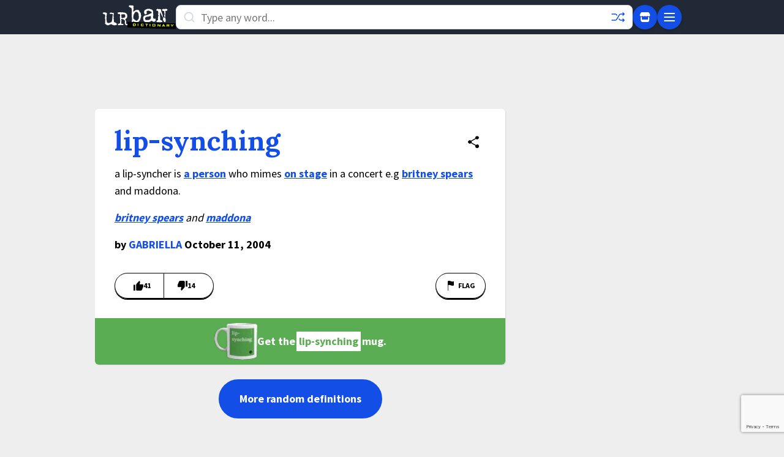

--- FILE ---
content_type: text/html; charset=utf-8
request_url: https://www.google.com/recaptcha/enterprise/anchor?ar=1&k=6Ld5tgYsAAAAAJbQ7kZJJ83v681QB5eCKA2rxyEP&co=aHR0cHM6Ly93d3cudXJiYW5kaWN0aW9uYXJ5LmNvbTo0NDM.&hl=en&v=7gg7H51Q-naNfhmCP3_R47ho&size=invisible&anchor-ms=20000&execute-ms=30000&cb=ly3kdxenel0j
body_size: 48228
content:
<!DOCTYPE HTML><html dir="ltr" lang="en"><head><meta http-equiv="Content-Type" content="text/html; charset=UTF-8">
<meta http-equiv="X-UA-Compatible" content="IE=edge">
<title>reCAPTCHA</title>
<style type="text/css">
/* cyrillic-ext */
@font-face {
  font-family: 'Roboto';
  font-style: normal;
  font-weight: 400;
  font-stretch: 100%;
  src: url(//fonts.gstatic.com/s/roboto/v48/KFO7CnqEu92Fr1ME7kSn66aGLdTylUAMa3GUBHMdazTgWw.woff2) format('woff2');
  unicode-range: U+0460-052F, U+1C80-1C8A, U+20B4, U+2DE0-2DFF, U+A640-A69F, U+FE2E-FE2F;
}
/* cyrillic */
@font-face {
  font-family: 'Roboto';
  font-style: normal;
  font-weight: 400;
  font-stretch: 100%;
  src: url(//fonts.gstatic.com/s/roboto/v48/KFO7CnqEu92Fr1ME7kSn66aGLdTylUAMa3iUBHMdazTgWw.woff2) format('woff2');
  unicode-range: U+0301, U+0400-045F, U+0490-0491, U+04B0-04B1, U+2116;
}
/* greek-ext */
@font-face {
  font-family: 'Roboto';
  font-style: normal;
  font-weight: 400;
  font-stretch: 100%;
  src: url(//fonts.gstatic.com/s/roboto/v48/KFO7CnqEu92Fr1ME7kSn66aGLdTylUAMa3CUBHMdazTgWw.woff2) format('woff2');
  unicode-range: U+1F00-1FFF;
}
/* greek */
@font-face {
  font-family: 'Roboto';
  font-style: normal;
  font-weight: 400;
  font-stretch: 100%;
  src: url(//fonts.gstatic.com/s/roboto/v48/KFO7CnqEu92Fr1ME7kSn66aGLdTylUAMa3-UBHMdazTgWw.woff2) format('woff2');
  unicode-range: U+0370-0377, U+037A-037F, U+0384-038A, U+038C, U+038E-03A1, U+03A3-03FF;
}
/* math */
@font-face {
  font-family: 'Roboto';
  font-style: normal;
  font-weight: 400;
  font-stretch: 100%;
  src: url(//fonts.gstatic.com/s/roboto/v48/KFO7CnqEu92Fr1ME7kSn66aGLdTylUAMawCUBHMdazTgWw.woff2) format('woff2');
  unicode-range: U+0302-0303, U+0305, U+0307-0308, U+0310, U+0312, U+0315, U+031A, U+0326-0327, U+032C, U+032F-0330, U+0332-0333, U+0338, U+033A, U+0346, U+034D, U+0391-03A1, U+03A3-03A9, U+03B1-03C9, U+03D1, U+03D5-03D6, U+03F0-03F1, U+03F4-03F5, U+2016-2017, U+2034-2038, U+203C, U+2040, U+2043, U+2047, U+2050, U+2057, U+205F, U+2070-2071, U+2074-208E, U+2090-209C, U+20D0-20DC, U+20E1, U+20E5-20EF, U+2100-2112, U+2114-2115, U+2117-2121, U+2123-214F, U+2190, U+2192, U+2194-21AE, U+21B0-21E5, U+21F1-21F2, U+21F4-2211, U+2213-2214, U+2216-22FF, U+2308-230B, U+2310, U+2319, U+231C-2321, U+2336-237A, U+237C, U+2395, U+239B-23B7, U+23D0, U+23DC-23E1, U+2474-2475, U+25AF, U+25B3, U+25B7, U+25BD, U+25C1, U+25CA, U+25CC, U+25FB, U+266D-266F, U+27C0-27FF, U+2900-2AFF, U+2B0E-2B11, U+2B30-2B4C, U+2BFE, U+3030, U+FF5B, U+FF5D, U+1D400-1D7FF, U+1EE00-1EEFF;
}
/* symbols */
@font-face {
  font-family: 'Roboto';
  font-style: normal;
  font-weight: 400;
  font-stretch: 100%;
  src: url(//fonts.gstatic.com/s/roboto/v48/KFO7CnqEu92Fr1ME7kSn66aGLdTylUAMaxKUBHMdazTgWw.woff2) format('woff2');
  unicode-range: U+0001-000C, U+000E-001F, U+007F-009F, U+20DD-20E0, U+20E2-20E4, U+2150-218F, U+2190, U+2192, U+2194-2199, U+21AF, U+21E6-21F0, U+21F3, U+2218-2219, U+2299, U+22C4-22C6, U+2300-243F, U+2440-244A, U+2460-24FF, U+25A0-27BF, U+2800-28FF, U+2921-2922, U+2981, U+29BF, U+29EB, U+2B00-2BFF, U+4DC0-4DFF, U+FFF9-FFFB, U+10140-1018E, U+10190-1019C, U+101A0, U+101D0-101FD, U+102E0-102FB, U+10E60-10E7E, U+1D2C0-1D2D3, U+1D2E0-1D37F, U+1F000-1F0FF, U+1F100-1F1AD, U+1F1E6-1F1FF, U+1F30D-1F30F, U+1F315, U+1F31C, U+1F31E, U+1F320-1F32C, U+1F336, U+1F378, U+1F37D, U+1F382, U+1F393-1F39F, U+1F3A7-1F3A8, U+1F3AC-1F3AF, U+1F3C2, U+1F3C4-1F3C6, U+1F3CA-1F3CE, U+1F3D4-1F3E0, U+1F3ED, U+1F3F1-1F3F3, U+1F3F5-1F3F7, U+1F408, U+1F415, U+1F41F, U+1F426, U+1F43F, U+1F441-1F442, U+1F444, U+1F446-1F449, U+1F44C-1F44E, U+1F453, U+1F46A, U+1F47D, U+1F4A3, U+1F4B0, U+1F4B3, U+1F4B9, U+1F4BB, U+1F4BF, U+1F4C8-1F4CB, U+1F4D6, U+1F4DA, U+1F4DF, U+1F4E3-1F4E6, U+1F4EA-1F4ED, U+1F4F7, U+1F4F9-1F4FB, U+1F4FD-1F4FE, U+1F503, U+1F507-1F50B, U+1F50D, U+1F512-1F513, U+1F53E-1F54A, U+1F54F-1F5FA, U+1F610, U+1F650-1F67F, U+1F687, U+1F68D, U+1F691, U+1F694, U+1F698, U+1F6AD, U+1F6B2, U+1F6B9-1F6BA, U+1F6BC, U+1F6C6-1F6CF, U+1F6D3-1F6D7, U+1F6E0-1F6EA, U+1F6F0-1F6F3, U+1F6F7-1F6FC, U+1F700-1F7FF, U+1F800-1F80B, U+1F810-1F847, U+1F850-1F859, U+1F860-1F887, U+1F890-1F8AD, U+1F8B0-1F8BB, U+1F8C0-1F8C1, U+1F900-1F90B, U+1F93B, U+1F946, U+1F984, U+1F996, U+1F9E9, U+1FA00-1FA6F, U+1FA70-1FA7C, U+1FA80-1FA89, U+1FA8F-1FAC6, U+1FACE-1FADC, U+1FADF-1FAE9, U+1FAF0-1FAF8, U+1FB00-1FBFF;
}
/* vietnamese */
@font-face {
  font-family: 'Roboto';
  font-style: normal;
  font-weight: 400;
  font-stretch: 100%;
  src: url(//fonts.gstatic.com/s/roboto/v48/KFO7CnqEu92Fr1ME7kSn66aGLdTylUAMa3OUBHMdazTgWw.woff2) format('woff2');
  unicode-range: U+0102-0103, U+0110-0111, U+0128-0129, U+0168-0169, U+01A0-01A1, U+01AF-01B0, U+0300-0301, U+0303-0304, U+0308-0309, U+0323, U+0329, U+1EA0-1EF9, U+20AB;
}
/* latin-ext */
@font-face {
  font-family: 'Roboto';
  font-style: normal;
  font-weight: 400;
  font-stretch: 100%;
  src: url(//fonts.gstatic.com/s/roboto/v48/KFO7CnqEu92Fr1ME7kSn66aGLdTylUAMa3KUBHMdazTgWw.woff2) format('woff2');
  unicode-range: U+0100-02BA, U+02BD-02C5, U+02C7-02CC, U+02CE-02D7, U+02DD-02FF, U+0304, U+0308, U+0329, U+1D00-1DBF, U+1E00-1E9F, U+1EF2-1EFF, U+2020, U+20A0-20AB, U+20AD-20C0, U+2113, U+2C60-2C7F, U+A720-A7FF;
}
/* latin */
@font-face {
  font-family: 'Roboto';
  font-style: normal;
  font-weight: 400;
  font-stretch: 100%;
  src: url(//fonts.gstatic.com/s/roboto/v48/KFO7CnqEu92Fr1ME7kSn66aGLdTylUAMa3yUBHMdazQ.woff2) format('woff2');
  unicode-range: U+0000-00FF, U+0131, U+0152-0153, U+02BB-02BC, U+02C6, U+02DA, U+02DC, U+0304, U+0308, U+0329, U+2000-206F, U+20AC, U+2122, U+2191, U+2193, U+2212, U+2215, U+FEFF, U+FFFD;
}
/* cyrillic-ext */
@font-face {
  font-family: 'Roboto';
  font-style: normal;
  font-weight: 500;
  font-stretch: 100%;
  src: url(//fonts.gstatic.com/s/roboto/v48/KFO7CnqEu92Fr1ME7kSn66aGLdTylUAMa3GUBHMdazTgWw.woff2) format('woff2');
  unicode-range: U+0460-052F, U+1C80-1C8A, U+20B4, U+2DE0-2DFF, U+A640-A69F, U+FE2E-FE2F;
}
/* cyrillic */
@font-face {
  font-family: 'Roboto';
  font-style: normal;
  font-weight: 500;
  font-stretch: 100%;
  src: url(//fonts.gstatic.com/s/roboto/v48/KFO7CnqEu92Fr1ME7kSn66aGLdTylUAMa3iUBHMdazTgWw.woff2) format('woff2');
  unicode-range: U+0301, U+0400-045F, U+0490-0491, U+04B0-04B1, U+2116;
}
/* greek-ext */
@font-face {
  font-family: 'Roboto';
  font-style: normal;
  font-weight: 500;
  font-stretch: 100%;
  src: url(//fonts.gstatic.com/s/roboto/v48/KFO7CnqEu92Fr1ME7kSn66aGLdTylUAMa3CUBHMdazTgWw.woff2) format('woff2');
  unicode-range: U+1F00-1FFF;
}
/* greek */
@font-face {
  font-family: 'Roboto';
  font-style: normal;
  font-weight: 500;
  font-stretch: 100%;
  src: url(//fonts.gstatic.com/s/roboto/v48/KFO7CnqEu92Fr1ME7kSn66aGLdTylUAMa3-UBHMdazTgWw.woff2) format('woff2');
  unicode-range: U+0370-0377, U+037A-037F, U+0384-038A, U+038C, U+038E-03A1, U+03A3-03FF;
}
/* math */
@font-face {
  font-family: 'Roboto';
  font-style: normal;
  font-weight: 500;
  font-stretch: 100%;
  src: url(//fonts.gstatic.com/s/roboto/v48/KFO7CnqEu92Fr1ME7kSn66aGLdTylUAMawCUBHMdazTgWw.woff2) format('woff2');
  unicode-range: U+0302-0303, U+0305, U+0307-0308, U+0310, U+0312, U+0315, U+031A, U+0326-0327, U+032C, U+032F-0330, U+0332-0333, U+0338, U+033A, U+0346, U+034D, U+0391-03A1, U+03A3-03A9, U+03B1-03C9, U+03D1, U+03D5-03D6, U+03F0-03F1, U+03F4-03F5, U+2016-2017, U+2034-2038, U+203C, U+2040, U+2043, U+2047, U+2050, U+2057, U+205F, U+2070-2071, U+2074-208E, U+2090-209C, U+20D0-20DC, U+20E1, U+20E5-20EF, U+2100-2112, U+2114-2115, U+2117-2121, U+2123-214F, U+2190, U+2192, U+2194-21AE, U+21B0-21E5, U+21F1-21F2, U+21F4-2211, U+2213-2214, U+2216-22FF, U+2308-230B, U+2310, U+2319, U+231C-2321, U+2336-237A, U+237C, U+2395, U+239B-23B7, U+23D0, U+23DC-23E1, U+2474-2475, U+25AF, U+25B3, U+25B7, U+25BD, U+25C1, U+25CA, U+25CC, U+25FB, U+266D-266F, U+27C0-27FF, U+2900-2AFF, U+2B0E-2B11, U+2B30-2B4C, U+2BFE, U+3030, U+FF5B, U+FF5D, U+1D400-1D7FF, U+1EE00-1EEFF;
}
/* symbols */
@font-face {
  font-family: 'Roboto';
  font-style: normal;
  font-weight: 500;
  font-stretch: 100%;
  src: url(//fonts.gstatic.com/s/roboto/v48/KFO7CnqEu92Fr1ME7kSn66aGLdTylUAMaxKUBHMdazTgWw.woff2) format('woff2');
  unicode-range: U+0001-000C, U+000E-001F, U+007F-009F, U+20DD-20E0, U+20E2-20E4, U+2150-218F, U+2190, U+2192, U+2194-2199, U+21AF, U+21E6-21F0, U+21F3, U+2218-2219, U+2299, U+22C4-22C6, U+2300-243F, U+2440-244A, U+2460-24FF, U+25A0-27BF, U+2800-28FF, U+2921-2922, U+2981, U+29BF, U+29EB, U+2B00-2BFF, U+4DC0-4DFF, U+FFF9-FFFB, U+10140-1018E, U+10190-1019C, U+101A0, U+101D0-101FD, U+102E0-102FB, U+10E60-10E7E, U+1D2C0-1D2D3, U+1D2E0-1D37F, U+1F000-1F0FF, U+1F100-1F1AD, U+1F1E6-1F1FF, U+1F30D-1F30F, U+1F315, U+1F31C, U+1F31E, U+1F320-1F32C, U+1F336, U+1F378, U+1F37D, U+1F382, U+1F393-1F39F, U+1F3A7-1F3A8, U+1F3AC-1F3AF, U+1F3C2, U+1F3C4-1F3C6, U+1F3CA-1F3CE, U+1F3D4-1F3E0, U+1F3ED, U+1F3F1-1F3F3, U+1F3F5-1F3F7, U+1F408, U+1F415, U+1F41F, U+1F426, U+1F43F, U+1F441-1F442, U+1F444, U+1F446-1F449, U+1F44C-1F44E, U+1F453, U+1F46A, U+1F47D, U+1F4A3, U+1F4B0, U+1F4B3, U+1F4B9, U+1F4BB, U+1F4BF, U+1F4C8-1F4CB, U+1F4D6, U+1F4DA, U+1F4DF, U+1F4E3-1F4E6, U+1F4EA-1F4ED, U+1F4F7, U+1F4F9-1F4FB, U+1F4FD-1F4FE, U+1F503, U+1F507-1F50B, U+1F50D, U+1F512-1F513, U+1F53E-1F54A, U+1F54F-1F5FA, U+1F610, U+1F650-1F67F, U+1F687, U+1F68D, U+1F691, U+1F694, U+1F698, U+1F6AD, U+1F6B2, U+1F6B9-1F6BA, U+1F6BC, U+1F6C6-1F6CF, U+1F6D3-1F6D7, U+1F6E0-1F6EA, U+1F6F0-1F6F3, U+1F6F7-1F6FC, U+1F700-1F7FF, U+1F800-1F80B, U+1F810-1F847, U+1F850-1F859, U+1F860-1F887, U+1F890-1F8AD, U+1F8B0-1F8BB, U+1F8C0-1F8C1, U+1F900-1F90B, U+1F93B, U+1F946, U+1F984, U+1F996, U+1F9E9, U+1FA00-1FA6F, U+1FA70-1FA7C, U+1FA80-1FA89, U+1FA8F-1FAC6, U+1FACE-1FADC, U+1FADF-1FAE9, U+1FAF0-1FAF8, U+1FB00-1FBFF;
}
/* vietnamese */
@font-face {
  font-family: 'Roboto';
  font-style: normal;
  font-weight: 500;
  font-stretch: 100%;
  src: url(//fonts.gstatic.com/s/roboto/v48/KFO7CnqEu92Fr1ME7kSn66aGLdTylUAMa3OUBHMdazTgWw.woff2) format('woff2');
  unicode-range: U+0102-0103, U+0110-0111, U+0128-0129, U+0168-0169, U+01A0-01A1, U+01AF-01B0, U+0300-0301, U+0303-0304, U+0308-0309, U+0323, U+0329, U+1EA0-1EF9, U+20AB;
}
/* latin-ext */
@font-face {
  font-family: 'Roboto';
  font-style: normal;
  font-weight: 500;
  font-stretch: 100%;
  src: url(//fonts.gstatic.com/s/roboto/v48/KFO7CnqEu92Fr1ME7kSn66aGLdTylUAMa3KUBHMdazTgWw.woff2) format('woff2');
  unicode-range: U+0100-02BA, U+02BD-02C5, U+02C7-02CC, U+02CE-02D7, U+02DD-02FF, U+0304, U+0308, U+0329, U+1D00-1DBF, U+1E00-1E9F, U+1EF2-1EFF, U+2020, U+20A0-20AB, U+20AD-20C0, U+2113, U+2C60-2C7F, U+A720-A7FF;
}
/* latin */
@font-face {
  font-family: 'Roboto';
  font-style: normal;
  font-weight: 500;
  font-stretch: 100%;
  src: url(//fonts.gstatic.com/s/roboto/v48/KFO7CnqEu92Fr1ME7kSn66aGLdTylUAMa3yUBHMdazQ.woff2) format('woff2');
  unicode-range: U+0000-00FF, U+0131, U+0152-0153, U+02BB-02BC, U+02C6, U+02DA, U+02DC, U+0304, U+0308, U+0329, U+2000-206F, U+20AC, U+2122, U+2191, U+2193, U+2212, U+2215, U+FEFF, U+FFFD;
}
/* cyrillic-ext */
@font-face {
  font-family: 'Roboto';
  font-style: normal;
  font-weight: 900;
  font-stretch: 100%;
  src: url(//fonts.gstatic.com/s/roboto/v48/KFO7CnqEu92Fr1ME7kSn66aGLdTylUAMa3GUBHMdazTgWw.woff2) format('woff2');
  unicode-range: U+0460-052F, U+1C80-1C8A, U+20B4, U+2DE0-2DFF, U+A640-A69F, U+FE2E-FE2F;
}
/* cyrillic */
@font-face {
  font-family: 'Roboto';
  font-style: normal;
  font-weight: 900;
  font-stretch: 100%;
  src: url(//fonts.gstatic.com/s/roboto/v48/KFO7CnqEu92Fr1ME7kSn66aGLdTylUAMa3iUBHMdazTgWw.woff2) format('woff2');
  unicode-range: U+0301, U+0400-045F, U+0490-0491, U+04B0-04B1, U+2116;
}
/* greek-ext */
@font-face {
  font-family: 'Roboto';
  font-style: normal;
  font-weight: 900;
  font-stretch: 100%;
  src: url(//fonts.gstatic.com/s/roboto/v48/KFO7CnqEu92Fr1ME7kSn66aGLdTylUAMa3CUBHMdazTgWw.woff2) format('woff2');
  unicode-range: U+1F00-1FFF;
}
/* greek */
@font-face {
  font-family: 'Roboto';
  font-style: normal;
  font-weight: 900;
  font-stretch: 100%;
  src: url(//fonts.gstatic.com/s/roboto/v48/KFO7CnqEu92Fr1ME7kSn66aGLdTylUAMa3-UBHMdazTgWw.woff2) format('woff2');
  unicode-range: U+0370-0377, U+037A-037F, U+0384-038A, U+038C, U+038E-03A1, U+03A3-03FF;
}
/* math */
@font-face {
  font-family: 'Roboto';
  font-style: normal;
  font-weight: 900;
  font-stretch: 100%;
  src: url(//fonts.gstatic.com/s/roboto/v48/KFO7CnqEu92Fr1ME7kSn66aGLdTylUAMawCUBHMdazTgWw.woff2) format('woff2');
  unicode-range: U+0302-0303, U+0305, U+0307-0308, U+0310, U+0312, U+0315, U+031A, U+0326-0327, U+032C, U+032F-0330, U+0332-0333, U+0338, U+033A, U+0346, U+034D, U+0391-03A1, U+03A3-03A9, U+03B1-03C9, U+03D1, U+03D5-03D6, U+03F0-03F1, U+03F4-03F5, U+2016-2017, U+2034-2038, U+203C, U+2040, U+2043, U+2047, U+2050, U+2057, U+205F, U+2070-2071, U+2074-208E, U+2090-209C, U+20D0-20DC, U+20E1, U+20E5-20EF, U+2100-2112, U+2114-2115, U+2117-2121, U+2123-214F, U+2190, U+2192, U+2194-21AE, U+21B0-21E5, U+21F1-21F2, U+21F4-2211, U+2213-2214, U+2216-22FF, U+2308-230B, U+2310, U+2319, U+231C-2321, U+2336-237A, U+237C, U+2395, U+239B-23B7, U+23D0, U+23DC-23E1, U+2474-2475, U+25AF, U+25B3, U+25B7, U+25BD, U+25C1, U+25CA, U+25CC, U+25FB, U+266D-266F, U+27C0-27FF, U+2900-2AFF, U+2B0E-2B11, U+2B30-2B4C, U+2BFE, U+3030, U+FF5B, U+FF5D, U+1D400-1D7FF, U+1EE00-1EEFF;
}
/* symbols */
@font-face {
  font-family: 'Roboto';
  font-style: normal;
  font-weight: 900;
  font-stretch: 100%;
  src: url(//fonts.gstatic.com/s/roboto/v48/KFO7CnqEu92Fr1ME7kSn66aGLdTylUAMaxKUBHMdazTgWw.woff2) format('woff2');
  unicode-range: U+0001-000C, U+000E-001F, U+007F-009F, U+20DD-20E0, U+20E2-20E4, U+2150-218F, U+2190, U+2192, U+2194-2199, U+21AF, U+21E6-21F0, U+21F3, U+2218-2219, U+2299, U+22C4-22C6, U+2300-243F, U+2440-244A, U+2460-24FF, U+25A0-27BF, U+2800-28FF, U+2921-2922, U+2981, U+29BF, U+29EB, U+2B00-2BFF, U+4DC0-4DFF, U+FFF9-FFFB, U+10140-1018E, U+10190-1019C, U+101A0, U+101D0-101FD, U+102E0-102FB, U+10E60-10E7E, U+1D2C0-1D2D3, U+1D2E0-1D37F, U+1F000-1F0FF, U+1F100-1F1AD, U+1F1E6-1F1FF, U+1F30D-1F30F, U+1F315, U+1F31C, U+1F31E, U+1F320-1F32C, U+1F336, U+1F378, U+1F37D, U+1F382, U+1F393-1F39F, U+1F3A7-1F3A8, U+1F3AC-1F3AF, U+1F3C2, U+1F3C4-1F3C6, U+1F3CA-1F3CE, U+1F3D4-1F3E0, U+1F3ED, U+1F3F1-1F3F3, U+1F3F5-1F3F7, U+1F408, U+1F415, U+1F41F, U+1F426, U+1F43F, U+1F441-1F442, U+1F444, U+1F446-1F449, U+1F44C-1F44E, U+1F453, U+1F46A, U+1F47D, U+1F4A3, U+1F4B0, U+1F4B3, U+1F4B9, U+1F4BB, U+1F4BF, U+1F4C8-1F4CB, U+1F4D6, U+1F4DA, U+1F4DF, U+1F4E3-1F4E6, U+1F4EA-1F4ED, U+1F4F7, U+1F4F9-1F4FB, U+1F4FD-1F4FE, U+1F503, U+1F507-1F50B, U+1F50D, U+1F512-1F513, U+1F53E-1F54A, U+1F54F-1F5FA, U+1F610, U+1F650-1F67F, U+1F687, U+1F68D, U+1F691, U+1F694, U+1F698, U+1F6AD, U+1F6B2, U+1F6B9-1F6BA, U+1F6BC, U+1F6C6-1F6CF, U+1F6D3-1F6D7, U+1F6E0-1F6EA, U+1F6F0-1F6F3, U+1F6F7-1F6FC, U+1F700-1F7FF, U+1F800-1F80B, U+1F810-1F847, U+1F850-1F859, U+1F860-1F887, U+1F890-1F8AD, U+1F8B0-1F8BB, U+1F8C0-1F8C1, U+1F900-1F90B, U+1F93B, U+1F946, U+1F984, U+1F996, U+1F9E9, U+1FA00-1FA6F, U+1FA70-1FA7C, U+1FA80-1FA89, U+1FA8F-1FAC6, U+1FACE-1FADC, U+1FADF-1FAE9, U+1FAF0-1FAF8, U+1FB00-1FBFF;
}
/* vietnamese */
@font-face {
  font-family: 'Roboto';
  font-style: normal;
  font-weight: 900;
  font-stretch: 100%;
  src: url(//fonts.gstatic.com/s/roboto/v48/KFO7CnqEu92Fr1ME7kSn66aGLdTylUAMa3OUBHMdazTgWw.woff2) format('woff2');
  unicode-range: U+0102-0103, U+0110-0111, U+0128-0129, U+0168-0169, U+01A0-01A1, U+01AF-01B0, U+0300-0301, U+0303-0304, U+0308-0309, U+0323, U+0329, U+1EA0-1EF9, U+20AB;
}
/* latin-ext */
@font-face {
  font-family: 'Roboto';
  font-style: normal;
  font-weight: 900;
  font-stretch: 100%;
  src: url(//fonts.gstatic.com/s/roboto/v48/KFO7CnqEu92Fr1ME7kSn66aGLdTylUAMa3KUBHMdazTgWw.woff2) format('woff2');
  unicode-range: U+0100-02BA, U+02BD-02C5, U+02C7-02CC, U+02CE-02D7, U+02DD-02FF, U+0304, U+0308, U+0329, U+1D00-1DBF, U+1E00-1E9F, U+1EF2-1EFF, U+2020, U+20A0-20AB, U+20AD-20C0, U+2113, U+2C60-2C7F, U+A720-A7FF;
}
/* latin */
@font-face {
  font-family: 'Roboto';
  font-style: normal;
  font-weight: 900;
  font-stretch: 100%;
  src: url(//fonts.gstatic.com/s/roboto/v48/KFO7CnqEu92Fr1ME7kSn66aGLdTylUAMa3yUBHMdazQ.woff2) format('woff2');
  unicode-range: U+0000-00FF, U+0131, U+0152-0153, U+02BB-02BC, U+02C6, U+02DA, U+02DC, U+0304, U+0308, U+0329, U+2000-206F, U+20AC, U+2122, U+2191, U+2193, U+2212, U+2215, U+FEFF, U+FFFD;
}

</style>
<link rel="stylesheet" type="text/css" href="https://www.gstatic.com/recaptcha/releases/7gg7H51Q-naNfhmCP3_R47ho/styles__ltr.css">
<script nonce="X8yi9mhZqwkAAOC66ViaAA" type="text/javascript">window['__recaptcha_api'] = 'https://www.google.com/recaptcha/enterprise/';</script>
<script type="text/javascript" src="https://www.gstatic.com/recaptcha/releases/7gg7H51Q-naNfhmCP3_R47ho/recaptcha__en.js" nonce="X8yi9mhZqwkAAOC66ViaAA">
      
    </script></head>
<body><div id="rc-anchor-alert" class="rc-anchor-alert"></div>
<input type="hidden" id="recaptcha-token" value="[base64]">
<script type="text/javascript" nonce="X8yi9mhZqwkAAOC66ViaAA">
      recaptcha.anchor.Main.init("[\x22ainput\x22,[\x22bgdata\x22,\x22\x22,\[base64]/[base64]/UltIKytdPWE6KGE8MjA0OD9SW0grK109YT4+NnwxOTI6KChhJjY0NTEyKT09NTUyOTYmJnErMTxoLmxlbmd0aCYmKGguY2hhckNvZGVBdChxKzEpJjY0NTEyKT09NTYzMjA/[base64]/MjU1OlI/[base64]/[base64]/[base64]/[base64]/[base64]/[base64]/[base64]/[base64]/[base64]/[base64]\x22,\[base64]\x22,\x22XH7Dr8OuV8Orw7nCmDkGJAbDmRXDl8Kfw5bCrsOXwqHDigM+w5DDqG7Cl8Okw5A4wrjCoTJgSsKPGsKIw7nCrMODPxPCvGNXw5TCtcOuwqlFw4zDvE3DkcKgUCkFIioQaDsBY8Kmw5jCvWVKZsOzw4suDsKpVFbCocO9woDCnsOFwpVGAnIGJWo/aCx0WMOow6Y+BCHCm8OBBcO+w54JcG3DrhfCm2zCi8KxwoDDvWN/VHA9w4dpFhzDjQtYwr0+F8KVw5PDhUTCtcOtw7FlworCp8K3QsKPS1XCgsOFw4PDm8OgcMOqw6PCkcKGw7cXwrQcwp9xwo/[base64]/w5lMwpLDkgPDgl/CkxzCknHCoW3DosK8FA8Sw4NFw4QYAsKUe8KSNwRuJBzCoj/DkRnDgVzDvGbDrsKTwoFfwrHCisKtHGjDtirCm8KjCTTCm2PDnMKtw7k9PMKBEH4pw4PCgF3DrQzDrcKic8OhwqfDnwUGTkTCiDPDi0DCnjIAQjDChcOmwok7w5TDrMKNRw/CsQFeKmTDtcKowoLDpnzDvMOFETTDjcOSDFxPw5VCw7TDr8KMYWbChsO3Ox0QQcKqGw3DgBXDosO6D23ChzMqAcKowonCmMK0RcOmw5/CujpNwqNgwr1DDSvCrcO3M8KlwopTIEZrMStqG8K5GChjQj/DsRt9AhxGwrDCrSHCh8Kew4zDksO7w6odLA/CosKCw5EqRCPDmsOjXAl6wrEGZGp+HsOpw5jDjMKjw4FAw7wHXSzCqWRMFMKxw71Ea8Kfw7oAwqBTfsKOwqAVKR80w4RadsKtw650wo/CqMK6Mk7CmsKFVDsrw5wsw71PfxfCrMObAXfDqQgzBiw+SQwIwoJkfiTDuB7Dp8KxAxl5FMK9BMKcwqV3VgjDkH/CmVYvw6MQdGLDkcO2wrDDvjzDrsO+YcOuw4sJCjVsHg3DmgdcwqfDqsOkBSfDsMKaGBR2N8Okw6HDpMKFw7HCmB7CoMOqN1/CjMKYw5wYwqzCug3CkMO7B8O5w4Y1H3EWwrXCoQhGXiXDkAwKdgAew4MXw7XDkcOWw5EUHA4XKTkvwqrDnU7CkHQqO8K1NDTDicOIbhTDqhLDrsKGTCp5ZcKIw6LDglo/[base64]/[base64]/Cg8KNBMKEFMKnw5xXw6ZKworCghXCggUhwrjCnAVZwo/DrADDicODF8OGSUREMMOiBxciwo7CtMOMwrwDFsKablrCpAvDjhvCtcK5LiVMWMO8w5XDkivChMOdw7LDsWtrQzzClcK9w57DiMOowprCpkx2wq/[base64]/[base64]/Ct8KoblHDjAczw5UfZcK3aMOLOcKBwoIQw5LCmxt5w64cw7wow4EHwoxkWsKUBnN9wolZwoxxJCnCisOEw5bCjyESw4xyUsOCw7XDtsKrcRN8w5rCu2zCtg7DlMKuawQYwp/CvU41w4DCkyl+bXXDn8OiwqobwrHCjcO7wqcLwqUyO8O9w6XCv3fCnMORwoTCrsObwqptw7UgPWfDgitvwqZww7dGIz7CtQUdOsOvazo7cSXDs8K2wpfCkVfCj8O/w7FwG8KsD8KCwoY7w6LDrMK8QMKxw7oMw4cQw75XUlHDhBlowrsiw6hgwp/DmsOoC8OiwrfDtRgIw4YAaMOXaX7CnR5ow6QsJ0BZw5LCqkUOY8Knb8KLfsKpAcOUR0DCrVXDicOBHcKCKwXCti/[base64]/Ct8OTG8KnXcK8XMOGwr7ChVwbwqcYwrfDvEjDgcO6P8OXw4/DqMOPw5ggwqNww7wcGzHChMKUNcOeH8OXACDDjUTDvcKSw47DrQNLwqxdw5nDhcK4wrRmwoPCkcKueMOyc8KPPMKLTlTDg3clwpDDlUtvV27CmcONRG1/JsOBCcK8w4AyZi7DosOxFsOdTmrDvwTChcOOw6/Dvn8iwoomw4QDw5PDtiLDt8KZEQN5wpw4wp7CiMKBwpbDl8K+w61Gwq3DgsOcw6zDjMKpwpDDrR7Ci1t/[base64]/DggcxLcOWYsO/c8O6w6rCnsOOXQ7DpGJ3PHHDm8OMN8OtC04tTsOdI1HDi8OmDcKHwrjCjMK9aMKewrPDtDnDqRLCmBjCv8Opw7rCi8KNMUtPXzFqRAnCpMOHwqbCt8KgwpbCqMO3TMK1Ti9zDXVqwrcmfcKbNyfDq8KDwqU3w5zClnAYwovCj8KXwpXCkynDu8O0w6/DicORwodAw41EOsKGwo3DlsKGYMOSPsOUw6jCpMKhYXvCnh7DjkHCsMOzw69TBGRwXMOiwqYbPsK8wp/DmcOEaR/DusORDsOuwoPCq8K+YsK5OSssXHXCgcKtfcO4OWxXw7vCvwshJ8OdLgNpwoXDp8OfFmfCkcK5wolJH8KbMcOZwq5LwqlSQsOMw5o/NQFDZy5zbETCoMKmDcKOG0LDr8KKDsKkX34zwrfCjsOhb8OZVA3CpMODw7swIcKDw6Fww6YJDAk2b8K9FkrCqV/CoMOxCcKsdxPCj8KowrQ9woM0wonDtMODwr3Cu3cHw4xxw7ciaMOxK8OHQiwzJcKzw4bCiCd2RXfDqcO1QhtSI8KyeTQbwpdec3TDnMKlL8KWHw3CumvCr3YmMsKSwrMdTk8vEUHDmsOBJ3HCqcO6wpNzBcK7wqDDn8OXT8OKUsOVwqjCusKAwozDoRluwr/CusKVWcKbe8KtY8OrAEzCmS/[base64]/DosKdUSgtXy7Du8ODw5/Dsn7CoMOZWhBWCRLDg8OgKgPCp8O5w47DllvDmS83W8O1w6Ndw7PDjzMLwofDgXBPIcO3w5Z9wr0dw6x/DMKSbMKDIcOSZcKlw7kKwpcFw7QmTMOVPsOaCsOvwoTCv8K0wp3DojxTw63DvGVqBsOiecKLfMKQcMOaDyhVeMOXw6rDpcKzwpDDm8K7T3pEUMKFWDl7wr/DuMO+wrHCjMO/W8KOICluZjAOYmNWd8OBVcKUwoHCv8OWwqULw7bCj8Ojw4JbbMOQasOPf8OSw495wp/CisO5wp/DpcOOwrsfFXDCoRLCscKGT0HClcKQw7nDqDLDjWTCnMKUwoNWAcOXUcOgw5XCqzDDtBpNwpvDg8OVbcO8w4bDmMO1w6B4B8Orw7nCo8OXF8KQwrBoRsK2VjrDi8KVw63Cmggcw6LDt8K8Z0bDgXTDvsKfw4NLw4U/[base64]/[base64]/[base64]/DvQjDk1lkw6PDjWhjw7DCucKUdVVkwqbDpsKUw6NVw6VNw4lzdsOfwonCrATDqHLCjlhzw4rDv27Dk8KjwrYYwoloQMO4wpbCscOYw59Dw7EDw7DDsj7CsDxGZhnCkMOBw5/[base64]/[base64]/[base64]/[base64]/CiSk7wpTDtMKtwq8jw6VUfMKTw5BFw6s7wpwZbcKiw7LDpcKFIsOcI1zCpTROwp7ChhHDj8KSwrMWHMKkw6vCnhYVD1rDs2VQEk/[base64]/DtEnDkcOKaWxdw6ZjMzM6b8OaeMOjJEDCpn7DisO9w4Ehwp0HVlBvwrgdw6LCoCPCjmEcOMOqDFcEwrQVTsKELsOnw4/CqhtHwrJpw6nCtknDg07DhcK/BF3Di3rCtntOwrkZHxLCkcKzwpc/S8KXw4PDqSvDqVzCuUJ3VcKJL8OGWcKYWCsXLSZFwpc7w4/[base64]/wolmwpfChiMCS2lVw6zDpsKgADg+UsKBw4REUGHCg8OxNmLCqllUwrshw5Q6w4BUSwE0w4vCsMOjejPDuhk3wo/CvB9dXsKVw6TCrMKsw5h9w6NaUMOdCmTCpDbDokg7HMKjwqwaw6DDuQV6w6RPasK3w7DCisKSDALDgFpHwpvCmlpxwrxDdEDDvAzCk8KCw7/Ct2fCnTrDh1drK8K3wpfCk8K+w7jCgCQEw7vDuMOcUX3ClMOkw7DCrsOxfi8hwqfCvDcIGXcFw4/DgMOSwqvCrUBPNyzDiBrClsOHAMKZOlJUw4XDlsKRIsK4wq5hw7NDw7PCvk/Cs0EgPgLDrcKDe8K3w5Uzw5vDsmbDmnUXw6vDvXzDp8ONGAdtRRBeNRvDq2whwpXDr3DCqsOowq/Dk0rDuMOwfsOVw53Cl8OIEsOuBwXDtCQAc8OOQmLDo8O5EsKJEcKxw5rDmMKmwpFKwrjCkU3DnBBffWlkVkbDqWHDksOMRcOgw5rCk8O6wp3CssOUwr1TWFwLEDEHZiAoTcOawr/ChyzDpXs9wr5pw6LDnsKsw7I+w4PCv8KSUSRAw51VYcKTexvDu8OiWcK+Zy4Rw63DuQ/DvcKGSmJxNcOPwqnCjTEIwpLCvsORw5lRw7jCli1TNMKLZ8OpHVTDisKAR2R0woMEUMOHBAHDlFl1wqEfwpkuwpNyXgfClhjCtHLDpQjDsUfDvMOxJglyKzszwoPDnjkvw5jCsMOVw6E1wqHDn8OvOmI9w6hIwp1zZsKpBl7CiWXDmsKnZXYTHRHDrsKbe3/[base64]/DjsKcw73DtEfCt1thZ2Y+w4PCkx00w51+JcK+woRDZMOtMTl6aFUoS8KlwoHCiSMuf8K8wqRGbsOYKsKlwojDhlssw5bCs8KcwpRxw5Mfe8OSwp/CgSzCocKHwo7CkMO6XcKFXAfDpw/CphvDqcKdwrnCg8Oww5hVwqEewqrDlxDCusOtw7TCoFHDosO+OmomwpUzw6ppS8KVwqgIcsK4w4HDpQnDlFLDozh6w41HwrbDhTDDiMOLU8KEwrbCs8Kmw6cVcjzDtgxkwq1fwr19wp5Bw4pwIcKpMz3CkcOew5jCvsKCcnpvwpcMXRN6w7bDvXHCvl0pTMO7MV7DuF/DicKRw5TDkSsIw7bCjcKiw50JOMKUwo/DjhzDgnvDnjRkwrbDr0/DtWsUL8OOPMKXwqnDnA3DgTLDg8Kuwq0LwqJKGMOSwoMdw7kNXcKXwrooP8OgSHxzBMOkL8OCVkRvw70ZwpDCj8OHwpZHwrrCgxvDtgJmTw/[base64]/Ch8KawqR0ZTAqw7sYwrHDgMKhw4xYwpDDlCM6wpTCi8KKJUAqw4lpw6kgw6ErwqMnD8Ouw5d/[base64]/DmMKIwo1KfcOWHsKpQwDCkMKtCMKDwqA6wpvCrhVBw6taDlvDgSFHw4IQDSlCQmfCuMKxwq7CusOkfSJ8wo/CqEokEMOyBRgAw4Fpwq7CrEDCvFnDkkHCvsOVwoYKw6xKwo7Cj8O5XsOFejnCnsKhwqgZwpx+w7lVwrl5w4o1wr1bw5s6cwZ7w7sqI0EOQR/[base64]/cMOZR8OKwovDl8O5w5AOwrnCv8OgfFfDkGcZwoXCjV4if8O8wr92wqLCkQ/Co0ZXXGI7wrzDrcOOw5lkwp8fw5HDjMKaMQTDicKcwpUVwpIFFsOyKSbDr8O9wrXCjMOlwqPDvUQiw6TChjUVwqUbfA3CuMOXBwVufRwTFcOIF8O8M0xcE8Ktwr7Dm2ppwpMAJU/Dk0ABw6LCoVTDsMKqCBJcw5nCmHNSwpTCqCdffGXDqBbCgV7CkMOvwrrDqcO3fWHDli/Dk8OIHx9Xw5XCnlNNwq4iZMKTHMOLSjlUwoF7fMK7Fmo1w6p4wqXCn8K6KcObfgnCmhHCll/DtE/DnsOMw7PDusOawrp6HsOYO3VGZ1M6HwbCi1nCiC/CilPCj38YCMK+NcK3wpHCr0HDiEfDj8KhZB/DrcKqIcO1w4rDhcK4dMK9HcKxw5oUPEMrw7/DlGLClMKgw7DCiTXCplPDoxRswr/CmMOOwogbWsKPw7rCsyjCm8OyMwHDlsOWwrQ4BSJTEsOqH2Jjwp93T8Oyw4rCjMKZLMKYw7zDo8OKw6rCujgzwq9HwqApw7/CiMOCXXbCtlDCiMKpRxlPwp9hw5khMMK+Y0QdwqXDvMKbwqo6Gy4bb8KSW8KIesKPShAVw4Idw7NKaMK0YcOaIMOQdMORw6tyw6/ClcK+w7vDtSw9MsOKw6Erw7XCqcKbwoojwq9nA3tCasOaw50Qw4kEejDDnFzDtcOnFmXDk8KMwpLCiT/DmAxVenMiKk3CiEHClcKwdRlowp/DkMKhBycsXcOABgEewoQww59XJsKWw73CpAt2wpN/MnXDlxHDqcONw4onMcO7c8OgwqxGfVXDvcOSwonDhcKUwr3Dp8KfY2HCt8KZFMK7w6k3eF1YKArCkcOLw4/DiMKDwprDiDVsM25XQhHCsMKUTcK3DsKmw7zDncOLwqhJVcKCasKWw5PDucOIworDgiMdJsKrLRsGG8KIw7UdRsKaVsKDw5fCoMK/SzZaNW/DgsOoeMKaHXA9TF3DlcOzEHhvFU0twq5Kw6U9A8OuwqRHw5jDrj5uNGLCtsO6w4QiwrknPy4Bw6nDisK9FMKhdjTCpMO9w7zCn8Kvw43DqsKZwovCh3HDvMK7wpspwqLCqsKxJ27Ct3Rpc8O/wrHDicO7w5kZw5xmDcOzw6YBRsOdZsOEw4DDqwsKw4PCmMOYUcOAwo1KB1pKwpdsw6vCjsOMwqXCvEjCv8O0aEbDhMOHwqfDiWkkw6BowrVsdMKVw7ANwrvCuhc3XCxewo/[base64]/GcKsw7jCriLDsD/DvcKFXScWwqBCLj/[base64]/DnsKdaMOVw6xewq4+w5/CpxJgw4Z+fgpkeXhTPcOxNsOLwrJewoTDrcKtwogICsKGwo5nFsKgwrQNfBMgwos9w4zCjcOLccOYwrDDi8ORw5jCucOVKV8GHw/CpRtAb8OgwrrDuWjDumDDixLCuMKywqd3OB3DoC7Dr8OvTsKZwoAgw4Mkw4LCjMO9w4BzBzPCoAFkV34JwrfChMOkAMOtwo7DsCZpwpJQQBzDnMO7QMOIGsKEXcKTw5jCtmEIw6TCi8KSwpZMwpHDo23CscKzcsOSw71pwqrCvy7Cnlp5bDzCpcOQw79gTE/[base64]/[base64]/w4Q5C8K5wo7Ck0kwwrzDjn7CmVg9HCwIwqNwWcOhw5rDulHCisO7wrbDiVVeOMODa8KFOkjDujfCqBYVFAXDkg0kCsOwUFHDtMOyw45UMHnDk0bDmTPDh8OrMMOfZcKpw47Dq8KFwr5vCRlzwp/Ct8KYG8OFJEB6woM2w4fDrCAmw43CmMKXwq3CmMOxw7AQDgFEHcOOQcKTw5bCpsOUMhXDh8OQw5sBdMKZwppaw64Yw7bCpcOZcsKPKXpPecKpcALCscK3BFpRwo0/wqdsScOvQMK4aw0Xw5Quw73CtcK8ejbDlsKbw6XDon0IKMOJRFQVZMOPFzvClMO1fsKrTMKJA3fCrSvCqMKyQVEtZhIzwoZscSxiw7bCnFPCiBLDk03Cvi9tCMOkM3gDw6wiwo3DrsKww6/Cn8OtSQENw5LDhQh+w6kkfjhwdjDCpjTCtHbDrMOSwrdjwoHDucOkw7xdQjIkSMOVwqvCnDXCqUvCvMOcGcKjwoHClknDocKyOsKFw6A5EkUqVsOtw5B4EjnDtsOkMsK+w4PDg2orbCPCjDonwowcw6jDiy7CtzkFwoXDosK/w64zwq3Cvk43N8OwTW8ywrdaFcKeUD3CssKlQhDCpnBiwo98dcO6eMO6w5w/RcKmfnvDtA8Nw6VUwqtXCS5EaMOkZ8OFwo4SSsK+T8K4bUslw7fDiQDDu8K7w5RgAWdRRglEw5DDiMOPwpTCksOMVT/DjDAwLsKPw7ZTI8Kaw6vCoAcOw73CtcKVPDNcwq87UsO3McOGw4ZVLRLDim5aY8ORORfCmcKNGsKeTHnCj3XCssOAJxYVw45TwrfChwPCsBDCgRzCo8OIwpLChsOOOsKZw51TDMO/w64Swq4sa8OKCgnCtyAjwqbDisKEw7TDl0PCq0rCjDVTN8KsRMKHCxHDocOmw4h3w4wVXyzCvi/CvMKrwq3CnsKDw6LDiMONwrXDhVbDrTkaCTjDoyoyw6LClcOxVUxtGTJewpnDq8ODw5tuS8OqE8K1BE4Lwp/DjcOVwrXCicK8XWvDm8KKw6R9wqTCjx0rVMOHw4NtAzvDnsOEFcOZEk/CgiEtTUZsQcO3bcKjwoAsC8KUwrXCgAt9w6DCn8OBw5PDm8KAwrHDq8KuYsKEbMOmw6dyA8K0w4ZVP8O7w7fCoMKmScKfwo8CDcOrwo99wrjCpsKUL8KMOgTDrS0vPcKsw6MVw71QwrVewqRzwpzCrDJ/[base64]/BiLDpMKzeMKmw4rCmUAyeizCkMOXPwPCq0xTwrrDjsKYDz7ChcOPwrJDwrAtO8OmIcKHaijCni3DkmYDw6FEP2/CssKuwozCh8Olw4HDmcOAw40tw7FEwrrDosOowr3Cq8OHwqQ0w7XCuxPDhUp+w5LDvsKtw5rCmsKswonDosOuElPDjMOqJQk4dcKsBcKAXlfChsKWwqpkw5HCgcKVwqLDnAYCbcKBIsOiwoLDqcKEbkrCvkYDw5/DucK/w7HDmcKhwok4w78rwrTDgsOpw43DocOYWcKJUGPDosKdEsORYl3DtsOjCVrCv8Otf0bCpsKvWMOWYsOgwqgkw4kEw6MxwrTDowfClcOLScKpw6DDsQnDjio0By3CkXkQUVHCtSLCjmTDmR/[base64]/CjcKPwrwLwokUwpAfe8KawrACFh/CiStywpksw7fDnsOZJyUMUsOJGTbDj23CiBxlEDMvwpBgw5jCuQXDrHHCjVt3w5fCuWPDnzNawr4jwqbCvijDv8K7w6gbKkYYMMKHwozCicOtw6nDlMO6wqTCoFkJX8OIw4Zaw6PDgcK6KUtWwoXDo1YjacKcw7vCuMKWKMOGwoYLB8OrFcKBbGF9w7AmDcKvw7/DlwLDucOXRhZQdjADwqzCvy4Twr/DqRFtW8K2woN/VMKPw6LDpEzDs8O5wq/Drk5FcijDtcKSakDDs0RyCxvDvsOSwqPDgcK6wq3Cgz/CusKgNDnCnsKTwpYYw4XDs39Pw6MoHsKDUMKVwqrDvMKMa0Zpw5vDmwtWVgV/RcK+w75SccO5w7DCnhDDozJra8OgGgLCmcORwq7DqsK9woXDiEYeURk2ewlSNMKaw7hzbH/Cg8KeIsKLTzrCljbClSbCjcOYw5bCninDucK3w6zCqMOGMsOLPMKuFErCp2wbYcK9w6jDrsKcwpjCgsKjw4JvwqkqwofDo8KHasKswonCk27CrMKpU3PDp8Knw6ARMF3Ch8KsIcKoGMKzw43DvMKSaDXDvEnCsMKAwoojwpR5w71CUn0+Ch96wrnCuD7DtFh/Qhxew4x3fgsBFMOjPyB2w6g2Fi8GwrQcL8KcdMKceTXDlT7DosKNw7zCqnHCvMOqJTUOAnvCv8K9w7TDssKKaMOlBMO6w4zCh0vCtcKaL0HCpsKKXMO1wprDjcKIcS/ClDfDpEjDpsOeVMOUQ8O5YMOAwpkDFMOvwofCo8O/SCjCjyU6wqrCnEoEwoJAw5jDvMKew7QOLcODwrfDoGbDo0jDm8KKHWV8SMO3w57DlcKlF3B6w7HCjMKUwpBpMMO7w6/DvlZPw6rDggg2wpLDpjQ8wqpnNsKQwokOwp5BV8OnNUbCpjRCecK4wofCjsONw4bCm8Oow6tFdTHChsOawprCnTRRZcOWw7VrQsOJw4FSQcOXw4TDnBljw4JNw5TClz0ZfsOIwrfCs8OnAMKNw5jDtsKDacOowrbCkzMXc20fFAbCnsOsw6VPaMO6Sz9/w63Dl07DpgzDpXEDdsKHw7s2csKXwoURw4PDpsKuN0/Dh8KAJmTDvE3CtcOZTcOuw7/Cih41wpLCj8Otw7vDt8KawprCin0TG8O4InRTw5rCr8K/[base64]/CmMKwLA/DlsKWwr5xwrkWw4HCrsOBcE3Cr8KIVsOtw6rCtMKAwr0WwpozBW/DtMKBenDCqBzCsG4XbV9aUcOlw4fCjmdnGFTDmcKmI8OIHMO+EHwSalk/KAzCkXbDr8KEw5DDh8K7w6x6w6fDtyjCpw/[base64]/DisOEwobCujXCrg8wdy8mwqAuNHkqwrPCscKkwotiw4pZw5rDlcKSwqsLw5kywqzDkRnClmDCmcKKwofDozrCij/[base64]/DgcKvwqnCuDrDiBrCq8KTwrjCiMOvV8O2wrjCq8O1eFnCmGnDuSvDrcOSwqMfwpHDtgwIwo90wrRoOcK6wr7Ckh3DkcKNNcKpJBxnT8KbBy/[base64]/w7BYwqtIwpdaw5Uid1fDsWvClsKXe8OswpgzZcKrwqzDkMOHwr4zwqYXTTk2wp/DuMOnIwRASlDCgMOmw7sYw68zRlsqw4rCgsORworDrh/[base64]/CrmrDsk8OHcKpw6/DoMKjw5rCssKIw7bDtMKbN8Kjw7DDpw/DpxrDo8KLfMKta8OTex5WwqXDuWXDs8KJD8O/VcOCDi8JH8OgasOFJw/DvV4GS8Kyw73CrMO6w5nCtzcawr4Jw6ktw791wrrCgSTDsG4/[base64]/[base64]/DvsOkTXxiw43Cu3A3NcOYWkzDk8OWw4DCrgDCrUzCscO+w7DDvHcKScKtEkvCuFHDs8Kiw713wrHDhMO4wrgKI27DjgQ6wqImMsO8cWldeMKZwoJOacOfwr3DosOOC0LCnsKgw4LCnj7DpMKGw7HDt8KOwp44wpp4TFpkw4/CuE9rdMK4w7/[base64]/REUJwqIJwqLDosKDDsOZw6zDjsKIwqdfw7nDusKAw4fDh8OJOwc1wqp3w6wgBwtBw6xbI8OSIMOQwqF8wpNcwrjCs8KPwoM5GsKIwqPClsK6MWLDlcKDTxdow7BDPGvCjcOvI8OTwofDl8KDwrXDgggow7nCvcKDw6w7wr/CoyTCq8OwwovCpsKzwqsLPRnCj3ZVK8K4A8KVXMKzY8OtUMKpwoMfLDXCpcKOKcOnATJ5UcOMw643wrrDvMKpwr0Vw7/[base64]/DiAUIWjdeZcK0XsKWLwzDt8OrWcKPw4ZjB8Kaw5R/XcKMwpwlBVXDv8Oawo3CrcOHw5gDVRlowr/DgnYeU3nDvQEmwpQxwpDCuXY+wo8sGDt8w5w+wpjDtcK/[base64]/[base64]/[base64]/wqLCnyjDpsOGUR53fHvDi3DDqsKIElzCt8OHw7ZwaTQHwro8b8KIEcOyw5B8wrk9TMKwbMKCwqRowpnCu0XCosKfwpIMbMK1w7VcSnDCuFRuYcOsB8OGJsKDR8KTSDDDqR/DkE/DuFXDrCjCgMK6w51lwoV7w5TCrMKGw6HCgFFlw5EeBMOIwpnDlcKwwqnCqBIkWMOeWMKzw7kzIwDDmsOZwokKS8KrU8OvLFjDicKrw7dDK0lVbRjCqhrDvMKEFh3Dglhaw5DCpHzDiDfDo8KzCmrDiGHCq8OiY1Iawq8Bw5wTIsOlSFlaw43CklXCvsKsFn/Cn3zCuBtEwpnCnkzCr8Obwr7ConxnbsKjc8Kxw5Y0U8Kuw4w0a8K9wrnCtDtlZg8tJnTCqBRpwoZHOkMRaBJkw50yw6jDph9hBMKaaxjCkznCuXfDksKmRMKSw7VZZR4FwocWVVgGSMO4TmIowpXDshNjwrVIZMKJKiYXDsORw6LDn8OzwpfDnsO/Q8O6wrAibsK1w5/CpcOtwrnDuWU+X17DjGonwrnCtWHDsCwLwok1LsONwpTDvMOgw4PCpsO8CnbDgA0zw47Cq8O8J8OJw5gXw6jDr0vDgz3DpXXCiVNrdMONVCfDvzArw7LDuGEEwpxJw6kQbGjDsMO3IMKdfsOFdMONfcKFQsOZXCJ0HsKCc8OAVENow5zDnQzChlvCrRPCqx/Dsk1lw5AqGcOIFW9UwobCvHggKFzCsQQ6worDpTbDisK1w7HDuBojw4rDvAgFwobDvMOewprCtsO1LHfCqMO1MB4jw5oPwr9gw7/ClBjCvDrDpUJJXMKWw68NaMKWwpktUVDCm8OnGj9SEsKuw4PDogLClCgnCXZGw7fCt8OPecKew4Frwq5uwpYaw6FlVsK5w4nDn8OGcRLDqMK6w5rCgsK8DgDCgMKxwp3Dp1fDpj/CvsONZSANfsK7w7NDw7zCvVXDuMOQLcO0DDzDvHHCncKNZsOzd2sfw6RAa8KPw4BZEsO4Bjk5wqTCksOLw6ROwqs/NHvDrkl+w7rDgMKbwp3DncKAwrYADTzCqcKhFHELw43DhcKYH24rL8OBw4zCrRfDj8OOY2oFw6rCv8KkOMOJHGXCqsOmw4vDosKUw7rDo0Jdw7d7XxFxw45KTxcJLmbDo8OHDk/CjUfCqGfDj8OPBmbCl8KODi7CllPDmXh+AMOPwrLCqUTDpEozMUbDtWvDl8Kswrw1LlATYsOjdcKlwq3CkMOkCQLClRrDtMOmaMOWw43DosOCSDfDtXrDmhBRwrnCqsOxA8OcVhxdV2DCksKxPMOZC8KZNHbCrcKfI8KwQmzCqS/DtsOEDcK/[base64]/CjcOYwqcWwqFnwqfCkHfCmMOgw6LCpUzDncKhwoXDpsKxGsOlC35Lw7bCnzIkaMOKwr/Dr8Kdwq7CjsKeUsO+w4PDgMOhLMOHwrzCssKxw6LDty1LI2J2w57CrBDDjyUiw6hYLj5Tw7QDQsORw68kwq3Ds8OBecK+FSVeR1/DuMObDQwGZMKuwrZtFcKUwpnCiil/YMO5G8OTwqjCiyjDgMOgwolqD8OAwoTCpBNywojDq8OnwrgwXyJVc8KCeA7Clgsmwrggw4zCry/CmxrDh8Knw4k8worDuWTCjsKAw5zCnQPDoMKVd8Kqw6oKRGrCtMKlUCYNwrx8wpDCo8Krw7nCpcOLZ8Khw4FEYSbDn8O1VsKqeMO/dsO1wqrCqCrCk8OFw4TCkk9oGH0bw7FsGQ/DiMKJPHRnNUBew7Z7w7bCisK4AgvCncO+FjvDmsOUw6vCjUDCjMKcccKAfMKYwrZIwoYJwoHDqWHCmk7CrcKUw5tjRStVLsKXw5PDvAPCjsOxIBzCoksSwqPDo8OiwpQnwpPCkMOhwpnDlTrCh3wZUUHCjUZ/H8KQD8Otw5cODsKWcsOsQGU9wqzDs8ONWg7DksKww6ERDFPCvcODwp1cw48OP8OTWcKRHgrCsF9/[base64]/CncKEXMOFw6HDtwgWRG7Dl8O6wpvDmVEKOFzDlcORYMKyw50kwp3DgsKLbk/[base64]/wpDDscOMwrvDtsOJw6/Cs8KlHsKEWVPDiMK1dW07w73DiQjCssKDOcOlwplTwq7DtsOOw6gAw7LCgFQNYcOMw7YBHHplUmMZZ340BMO3w4BDRgnDiGnCiCEjNHTCnMO4w6dJd3ZtwoYmR0N9dQh6w4B/[base64]/Do2HDpHgrTcOBw63Crh/Ds2U+wovDusOrw4bDssK+JHTChsKLw6QOw5DCucOdw7jDlUPDisKRwqnCvATClsK2w73DpWHDisKudD7CqsKVw5DDtV/DhC3Dkw4ww49VP8OMbMOPwrbChz/[base64]/[base64]/wpLCpsOMwrjDjz8ufMKzw7bCkQ4CwqTDu8KCwr7DvsKpwpTCrcOYTcKaw5bClSPCsTzCgEUewopxwoTCpB0kwr/DjMOWw4jDphVRPjJ6DsOGesK7VMKQSsKRVwJ7woppw4kQwp5/cAvDlhAtPsK+KMOZw70OwqfDusKEYFDDvWEAw55dwrbCtFNOwqFLwqhfFGLDnAh7CBsOw57ChMKcSMOpFwrDssOBwr06w4zDsMOCcsK/wqomwqUkMURPw5V3CQ/DvxPCknjDu1zDrGbCgGBrwqfClS/Dl8KCwo/CmhrDsMObdCIuw6BXw497wrDDqsOQCglhwq1qwptUc8OPQ8O3AcK0fWJKDcKVCW/CiMOkd8KhL0NxwrXCn8OBw6fDnsO/Q08ewoUUNjzCsxjCrMOVUMOpwqbDv2jDrMORw5ciw50QwqNUwrJTw6/ClS9Yw4MWWmRCwoLDpMO7w4vDpsKnwqTDtsKUw5hDRmF8FcKIw7A3bUhyFBdbKG/DoMKvwpJCJ8K7w50rWMKaQBTDjRDDqMKgwobDul0lwrjClidnMMOPw7rDmFkiO8OATH3DrsOMw5bDp8KiF8OIesOGw4TCphrDtwdUGDPDmcKfCMKuw6jCm0HDlMK1w5hiw7LCuWLDvVXCp8OPXcKGw7sQJcOkw6jDoMOvw5BnwozDr0nCniBnF2I/[base64]/w6pew5zCj8OKw4DClsOqwrF7WMKCw4RHw6nDocOdw6N9dsO2R3HDicOJwolkKcKew6vCpsKEcMKcw6tbw7hPw610wr/DmMOFw4ogw4vClFPDu2oAwrPDiW3CuU9hfDjCkm7ClsOcw57CvCjDncKHw5PDuETDtMODU8O0w73CqsO8TjNowqDDgsOrbxvDmUNPwq/DoA8GwrQUIHfDtEdnw7kPJjHDuQ7Cu37CrF90EV4VE8Otw7h0OcKmMgTDtsONwqrDj8O7GsOxacKcwqbDgyDDs8KcaGhfw4TDlz/DhcK/I8O4IsOkw5TDusK/McKcw57CjcODP8KUw6HCj8K9w5fCu8OPWT1HworDihvDo8Khw4NbY8Knw41JZsO7AsOTQBXCt8OiBcOTccO3wptOfsKLwpXDsUB+wp45UCoZJMOsVTrCjGQMXcOhTsO/[base64]/CowYDw5JCYW7CmsKgwoF0B3AsUl5KdEzDq8KMYA4fCgRTR8OYPsOKLcKMdxLDscOgNgnDk8K5KcKGw5zDmANuKRMQwqFjZcOywrfClh9PIMKDeAPDrMOTwoNww5M9e8OyUgvDoSbDlQV3w5p4w4/CocKawpbDhEYzMQR/XcOKP8OXJMO0w4TDqhdJw6XCrMOubTkTQsO7TMOswpnDscOkFB3DrcK+w7Qvw59qb3zDscOKRTHCo3FOwp/DmcKdVcK3w43ChmMawoHDlsKEPcOUN8KYwp4zMmzCnRUzZkZBwq7CtCsdE8KNw43Cgx3DuMOawq8UKALCsT3CgsO5wpxAMVpvwpE9QWLClg7CscO4DAQfwpbDgy8jakQ/[base64]/Do2jDlMO/woJXwoHChMOwMBfCuCNKZcOmfsOkHijCry8TYsKwNzrCtRTDv3RXwpI5dW7DtSFIw701FDvDqjfDsMKuRgXCoEnDvHLCmcOMMlRTA2s4wqF8wo87wrd6axQDwrnCjcKuw6HDumYJwqQSwrjDssOVwrcHw7PDlMO1f1cNwrZccyp+wq7CkGhCUMOkwozCjnJPPl/[base64]/w7plwp7CrMOSfWbCqzrCvzDCpDzDg8OYwpLCvsO6f8O7fMOrd0g7w65Ww7rCmUvDkMOlMMO+w6t2w4HDnkZFNCDDkDXCmn9Pwr3DjykhGjXDosKtcRJJw6FUSMKfREjCszt8NsOAw4pZw5PDusKaNzzDlsKvw4xsD8OBYl/[base64]/JlJKwr9ULUdiEk3Ch8OlwrApdVRjEMKvwovCq13DicKGw7B/w5F2wofDisKWGEkeccOWCw3CiCDDmsOuw4hZCX/CvMODE27DqMOww6MQw6pQwrhbAGvCqsONMcKLeMKyYlJ0wpvDq35VBDnCuVBZBsKiIRRNw5/CtMKAQm/CicKOZMOZw5fCuMKbB8ODwrZjwoPCqsKld8O/w4vCqsKJZMKVIlnCtAXCoUknCsK6wqLDu8O2w6dBw4UjL8KQw5BkOynDqh9OKMOxAsKcTjYdw4V1RsOGA8K+wpbCucKFwpdrSjHCscK1woDDmQ/DrB3DvMOkCsKWw7zDlk/[base64]/[base64]/[base64]/[base64]/w6TCnsKjL0bDrMKyw6LCt1zCv8OhK3bCu8OEwqTDjVDCjhMBwooVwpbDr8OGH1dCIGDCtcOdwrnCgMKLUsOhTMOqKsK4YMKeFcOBZDfCtgt4JMKrwojDosKRwqPCnWopMsKKwrjDgsO6Rko3wo3DgMK3YF/[base64]/w7fCgzMZw556DixCwqVowoYKwo8jeD8cwq3DgC0SZcK5wqpNw6LCjxbCvw9aan7Dg2DDjsOUwqUswoTCng/DkcO6wqfCk8KNSSRewqjCssOxS8KbwpnDmBHCjV7CmsKLw53DrcKTK1fDg2HCgXbDtcKuAcODUkpFd3U0wpHCryNBw73DvsO8Q8Ozw4jDnEh4w6p1fMK/wqQqYCpoLx/CpWbCtUVqSMK8w6AnaMOswqpzXhjCgjRWw6vDpcKQIMOdVcKNM8OmwpnCmMKBw41kw4NsY8OUK1fDlXY3w6XCpzfCsRYiwppaL8K3wog5wqTDi8OnwqUAeBkLwo/CpcOMdFXCicKsHMKPw4h4woEkI8KaRsOIecKwwr8gRsOyUxfDkUBcdFQVwoHDo1UCwqHDn8KfY8KQQ8KpwqXDpcKmb3/[base64]/CqsK2w5teNGvCjMK0CsOFw6EowrXCjcKjFMOsOld6wr4LJldgw5/Do0zCpxHClMOjwrUSbGPCtcKAIcOew6BAIUXCpsOvFsKBwoDCpMOfW8OaPSUmEsKbBD1RwrnDvsKcA8Oyw6MQIMKEAkM8FF1YwrhGUsK5w77DjHPChj7DoFEHwqTDpsOYw6DCvMOUe8K3RnsMwrohw6s5bMKMw5hLLHQ3wqxyPmIVEMKVwo/[base64]/I8KZDgdrRsOeMAnDiwQTw4EqAsOrOcOSwp5UNRVDB8KcQjLCjQZYV3PCnGHChWUwTMK5wqbDrMKbe3tjwqUSwpNzw4JjawERwogQwoDCuSzDncOyAEs2NMOLOToww5d1\x22],null,[\x22conf\x22,null,\x226Ld5tgYsAAAAAJbQ7kZJJ83v681QB5eCKA2rxyEP\x22,0,null,null,null,1,[16,21,125,63,73,95,87,41,43,42,83,102,105,109,121],[-1442069,477],0,null,null,null,null,0,null,0,null,700,1,null,0,\[base64]/tzcYADoGZWF6dTZkEg4Iiv2INxgAOgVNZklJNBoZCAMSFR0U8JfjNw7/vqUGGcSdCRmc4owCGQ\\u003d\\u003d\x22,0,0,null,null,1,null,0,0],\x22https://www.urbandictionary.com:443\x22,null,[3,1,1],null,null,null,1,3600,[\x22https://www.google.com/intl/en/policies/privacy/\x22,\x22https://www.google.com/intl/en/policies/terms/\x22],\x22xhJYEkBsESLJYnE0gfsBu/KT0qIpmjMqQ6fTxEck+qw\\u003d\x22,1,0,null,1,1767318325519,0,0,[102,117,96,177,7],null,[129],\x22RC-8nf9Q7sZkUM8CQ\x22,null,null,null,null,null,\x220dAFcWeA4y8OKsd4Yv_RYBrJ9t-CslZA0PS9jMPlxOp0WpdMepxlX05Y9vhQqV2VgrOK-85VuAc0_CK4zRaoyj_REAfndg2QsJxA\x22,1767401125540]");
    </script></body></html>